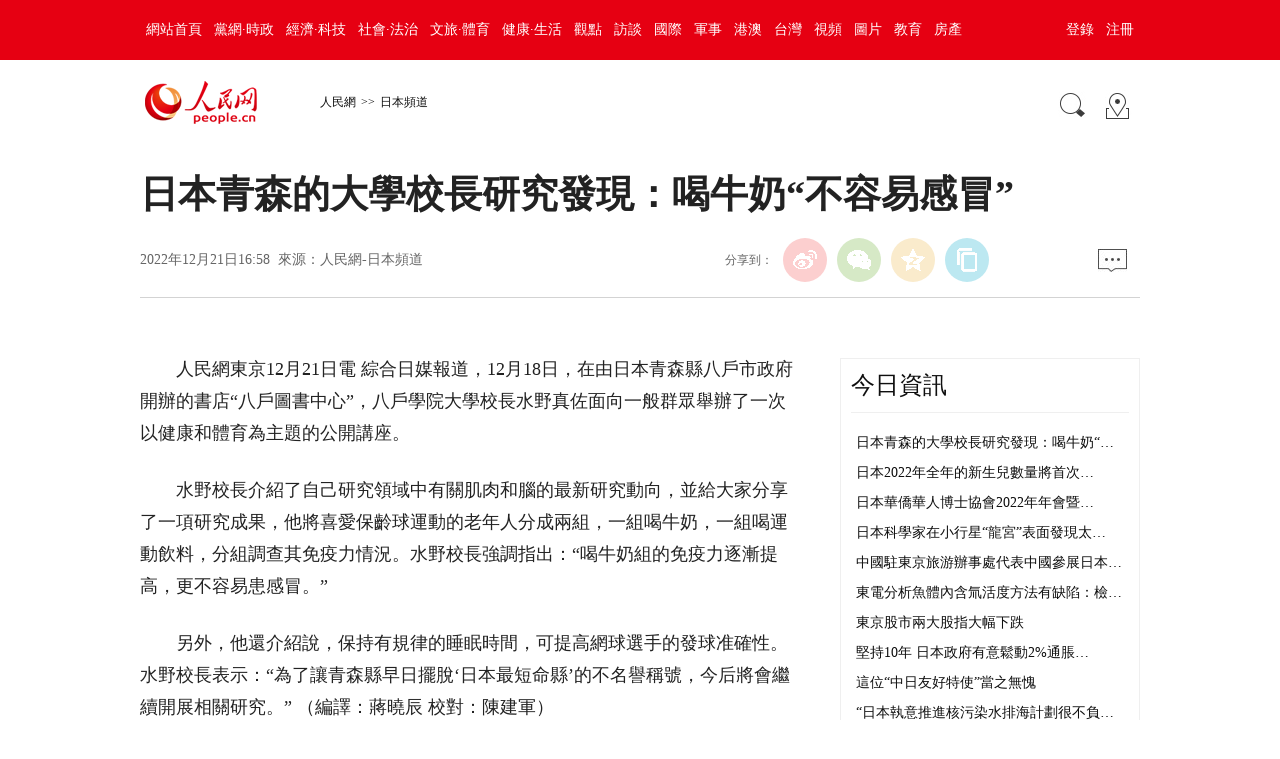

--- FILE ---
content_type: text/html
request_url: http://japan.people.com.cn/BIG5/n1/2022/1221/c35421-32591261.html
body_size: 7044
content:
<!DOCTYPE html PUBLIC "-//W3C//DTD XHTML 1.0 Transitional//EN" "http://www.w3.org/TR/xhtml1/DTD/xhtml1-transitional.dtd">
<html xmlns="http://www.w3.org/1999/xhtml">
<head>
<meta http-equiv="content-type" content="text/html;charset=UTF-8"/>
<meta http-equiv="Content-Language" content="utf-8" />
<meta content="all" name="robots" />
<title>日本青森的大學校長研究發現：喝牛奶“不容易感冒”--日本頻道--人民網 </title>
<meta name="keywords" content="" />
<meta name="description" content="人民網東京12月21日電綜合日媒報道，12月18日，在由日本青森縣八戶市政府開辦的書店“八戶圖書中心”，八戶學院大學校長水野真佐面向一般群眾舉辦了一次以健康和體育為主題的公開講座。水野校長介紹了自己研" />
<meta name="copyright" content="人民網版權所有" />
<meta name="filetype" content="0">
<meta name="publishedtype" content="1">
<meta name="pagetype" content="1">
<meta name="catalogs" content="35421">
<meta name="contentid" content="32591261">
<meta name="publishdate" content="2022-12-21">
<meta name="author" content="104506">
<meta name="editor" content="556">
<meta name="source" content="來源：人民網-日本頻道 原創稿">
<meta name="sourcetype" content="105">
<meta name="renderer" content="webkit" />
<meta http-equiv="X-UA-Compatible" content="IE=edge,chrome=1" />
<meta name="viewport" content="width=device-width,initial-scale=1.0,minimum-scale=1.0,maximum-scale=1.0">
<!-- 調用樣式表 -->
<link rel="stylesheet"  href="http://www.people.com.cn/img/2016wb/page2020.css" type="text/css" media="all"  charset="utf-8" />

<script type="text/javascript" src='http://tools.people.cn/libs/jquery/1.7.1/jquery-1.7.1.min.js'></script>
<script type="text/javascript" src='http://www.people.com.cn/img/2016wb/main.js' charset='utf-8'></script>

</head>
<body>
<!--top-->
<div class="top_nav clearfix">
   <div class="w1000_320 white pos_re_login">
      <div class="fl" id="rwb_nav"><style type="text/css">
.top_nav div a{ padding:0 6px 0 6px;}
</style>
<a href="http://www.people.com.cn/" target="_blank">網站首頁</a><a href="http://cpc.people.com.cn/" target="_blank">黨網·時政</a><a href="http://finance.people.com.cn/" target="_blank">經濟·科技</a><a href="http://society.people.com.cn/" target="_blank">社會·法治</a><a href="http://ent.people.com.cn/" target="_blank">文旅·體育</a><a href="http://health.people.com.cn/" target="_blank">健康·生活</a><a href="http://opinion.people.com.cn/" target="_blank">觀點</a><a href="http://fangtan.people.com.cn/" target="_blank">訪談</a><a href="http://world.people.com.cn/" target="_blank">國際</a><a href="http://military.people.com.cn/" target="_blank">軍事</a><a href="http://hm.people.com.cn/" target="_blank">港澳</a><a href="http://tw.people.com.cn/" target="_blank">台灣</a><a href="http://v.people.cn/" target="_blank">視頻</a><a href="http://pic.people.com.cn/" target="_blank">圖片</a><a href="http://edu.people.com.cn/" target="_blank">教育</a><a href="http://house.people.com.cn/" target="_blank">房產</a></div>
      <div class="fr">
      	<div id="txz_dlq"><a id="login_button">登錄</a><a href="http://sso.people.com.cn/u/reg?appCode=ENw9NE44" target="_blank">注冊</a></div>
        <div id="txz_dlh" style="display:none;"><span id="loginMsg"></span> <a id="logout" target="_self">退出</a></div>
      </div>
      <div class="p_login" id="p_login">
            <div id="txz_dlq">
            <p>登錄人民網通行証 &nbsp;&nbsp;&nbsp;<a href="http://sso.people.com.cn/u/reg?appCode=ENw9NE44" class="red">立即注冊</a></p>
            <form name="loginForm" data-sso="loginForm" onssologin="loginSuccess()" onssoerror="alert(msg)">
            <p><input type="text" value="請輸入用戶名" onFocus="this.value='';this.style.color='#000';" onBlur="if(!value){value=defaultValue;this.style.color='#d0d0d0';}" name="username" data-suggest="off" /></p>
            <p><input type="password" value="" name="password"  /></p><span style="display:none;"><input type="checkbox" name="remember" checked="checked" value="1"/><label for="rememberMe">記住登錄狀態</label></span>
            <p><a href="http://sso.people.com.cn/u/findpwd/user">忘記密碼？</a></p>
            <p class="tc"><input type="submit" name="" value="登錄" class="people_button_sub"></p>
            </form>
            </div>
        </div>
   </div>
</div>
<script type="text/javascript" src="http://www.people.com.cn/img/2016wb/main_login.js" charset='utf-8'></script>
<!--top end-->
<!--banner-->
<!--banner end-->
<!--path-->
<div class="clearfix w1000_320 path path2 pos_re_search">
   <div class="fl">
   <span id="rwb_logo"><em><a href="http://www.people.com.cn" target="_blank"><img src="http://www.people.com.cn/img/2016wb/images/logo01.png" width="112" height="46" /></a></em><i><a href="http://www.people.com.cn" target="_blank"><img src="http://www.people.com.cn/img/2016wb/images/logo2.png" width="112" height="46" /></a></i></span>
   <span id="rwb_navpath"><a href="http://www.people.com.cn/" class="clink">人民網</a>&gt;&gt;<a href="http://japan.people.com.cn/" class="clink">日本頻道</a></span>
   </div>
   <div class="fr"><img src="http://www.people.com.cn/img/2016wb/images/icon01.gif" width="29" height="29" id="search_button" /><span id="rwb_map"><a href="http://www.people.com.cn/BIG5/138812/index.html" target="_blank"><img src="http://www.people.com.cn/img/2016wb/images/icon02.gif" width="29" height="29" /></a></span></div>
   <div class="p_search" id="p_search">
            <form action="http://search.people.com.cn/cnpeople/peoplesearch.do" name="searchForm" method="post"  target="_blank">
            <p><input class="people_input" name="keyword" Id="keyword" value="請輸入檢索內容" onFocus="this.value='';this.style.color='#000';" onBlur="if(!value){value=defaultValue;this.style.color='#d0d0d0';}" type="text" /></p>
            <p class="tc"><input type="submit" name="" value="站內檢索" class="people_button_sub"></p></form>
       </div>
</div>
<!--path end-->

<!--text_title-->
<div class="clearfix w1000_320 text_title">
	<h3 class="pre"></h3>
	<h1>日本青森的大學校長研究發現：喝牛奶“不容易感冒”</h1>
	<h4 class="sub"></h4>
    <p class="author"></p>
   <div class="box01">
      <div class="fl">2022年12月21日16:58&nbsp;&nbsp;來源：<a href="http://japan.people.com.cn/BIG5/index.html" target="_blank">人民網-日本頻道</a></div>
      <div class="fr">
         <div class="fx">
         <div id="ops_share"></div>
		 <script src="http://www.people.com.cn/img/2016wb/share_qr2019dwb.min.js" charset="utf-8"></script>
         </div>
         <div class="message" id="rwb_bbstop"><a href="http://bbs1.people.com.cn/postLink.do?nid=32591261" target="_blank"><img src="http://www.people.com.cn/img/2016wb/images/icon04.jpg" width="29" height="23"></a>&nbsp;</div>
      </div>
   </div>
</div>
<!--text_title end-->
<!--text_con-->
<div class="clearfix w1000_320 text_con">
   <!--text left-->
   <div class="fl text_con_left">
      <div class="box_con" id="rwb_zw">
        <div class="box_pic"></div>
        <p style="text-indent: 2em;">
	人民網東京12月21日電 綜合日媒報道，12月18日，在由日本青森縣八戶市政府開辦的書店“八戶圖書中心”，八戶學院大學校長水野真佐面向一般群眾舉辦了一次以健康和體育為主題的公開講座。</p>
<p style="text-indent: 2em;">
	水野校長介紹了自己研究領域中有關肌肉和腦的最新研究動向，並給大家分享了一項研究成果，他將喜愛保齡球運動的老年人分成兩組，一組喝牛奶，一組喝運動飲料，分組調查其免疫力情況。水野校長強調指出：“喝牛奶組的免疫力逐漸提高，更不容易患感冒。”</p>
<p style="text-indent: 2em;">
	另外，他還介紹說，保持有規律的睡眠時間，可提高網球選手的發球准確性。水野校長表示：“為了讓青森縣早日擺脫‘日本最短命縣’的不名譽稱號，今后將會繼續開展相關研究。” （編譯：蔣曉辰 校對：陳建軍）</p>
<div class="zdfy clearfix"></div><center><table border="0" align="center" width="40%"><tr></tr></table></center>
        <div class="box_pic"></div>
        <div class="edit clearfix">(責編：許文金、孫璐)</div>
      </div>
      <script type="text/javascript">
		picbig();//小圖恢復原有寬度
		function picbig(){	
		if($(window).width() < 415){
			  if($(".sub").text().length == 0){
			  	$(".sub").css("padding-top","0px")
			  }
			  if($(".author").text().length == 0){
			  	$(".author").css("padding-top","0px")
			  }
			  $(".box_con p").each(function(index, element) {
				/*if ($(this).is(':has(img)')) {*/
				if ($(this).find('img').length > 0) {
					//console.log( $(".box_con p").index(this))
					$(".box_con p").eq($(".box_con p").index(this)).css("text-align","center");
				}
			  });
			  $(".box_con p img").each(function(index, element) {
				  var img = new Image();
				  img.src=$(this).attr("src");
				  $(this).load(function(){//圖片加載完成
					 if(img.width < $(".text_con_left").width() && img.width > 0 ){						
						$(this).css("width","auto")
					  }
				  });				  
			  });  
		  }	
		}
	  </script>
      <!--left-banner-->
      
      <!--left-banner end-->
      <!--下載-->
      <div class="box_down clearfix">
        <div class="fl"><span id="rwb_khd"><a href="http://www.people.com.cn/BIG5/123231/365206/index.html" target="_blank"><img src="http://www.people.com.cn/img/2016wb/images/icon06.png" width="40" height="40" /><i>人民日報客戶端下載</i></a></span><span id="rwb_sj"><a href="http://www.people.com.cn/BIG5/123231/365208/index.html" target="_blank"><img src="http://www.people.com.cn/img/2016wb/images/icon07.png" width="40" height="40" /><i>手機人民網</i></a></span><span id="rwb_sp"><a href="http://5g.people.cn/rmspdown/" target="_blank"><img src="http://www.people.com.cn/img/2016wb/images/icon08.png" width="40" height="40" /><i>人民視頻客戶端下載</i></a></span><span id="rwb_zy"><a href="http://www.people.cn/rmzy/download.html" target="_blank"><img src="/img/2016people/images/tubiao/zhiyun1.png" width="40" height="40"><i>人民智雲客戶端下載</i></a></span><span id="rwb_lyb"><a href="http://leaders.people.com.cn/BIG5/178291/407226/index.html" target="_blank"><img src="http://www.people.com.cn/img/2016people/images/tubiao/lybtb.png" width="40" height="40"><i>領導留言板客戶端下載</i></a></span><span id="rwb_zz"><a href="http://coo.people.cn/" target="_blank"><img src="http://www.people.com.cn/img/2016wb/images/tubiao/zhizuo1.png" width="40" height="40"><i>人民智作</i></a></span></div>
        <div class="fr" id="rwb_bbsbot"><a href="http://bbs1.people.com.cn/postLink.do?nid=32591261" target="_blank"><img src="http://www.people.com.cn/img/2016wb/images/icon04.jpg" width="29" height="23"></a>&nbsp;</div>
      </div>
       <!--下載 end-->
       <!--推薦閱讀 -->
       <div id="rwb_tjyd">
       
       </div>
       <!--推薦閱讀 end-->
       <!--left-banner-->
       
       <!--left-banner end-->
       <!--相關新聞-->
       <div id="rwb_xgxw">
       <div class="clearfix box_news">
          <h2>相關新聞</h2>
          <ul><li><a href="http://world.people.com.cn/n1/2022/0816/c1002-32503375.html" target="_blank">隨筆：警惕日本右翼勢力的歷史“毒教材”</a></li><li><a href="http://japan.people.com.cn/n1/2022/0728/c35421-32487980.html" target="_blank">日本醫療福利領域將出現百萬人才缺口</a></li><li><a href="http://japan.people.com.cn/n1/2022/0707/c35421-32468934.html" target="_blank">日本各界人士警告“修憲”恐將日本推向深淵</a></li><li><a href="http://japan.people.com.cn/n1/2022/0418/c35421-32401394.html" target="_blank">暨南大學日本學院全面開啟本碩博人才培養</a></li><li><a href="http://japan.people.com.cn/n1/2022/0223/c35421-32357934.html" target="_blank">第二名也不錯！“日本第二名協會”正式成立</a></li><li><a href="http://edu.people.com.cn/n1/2021/1216/c1006-32310161.html" target="_blank">人民網2021大學校長論壇即將舉辦</a></li><li><a href="http://japan.people.com.cn/n1/2021/1125/c35421-32291429.html" target="_blank">笑口常開！日本研究：笑可以提高注意力，減輕壓力</a></li><li><a href="http://japan.people.com.cn/n1/2021/1029/c35421-32267991.html" target="_blank">擔憂被泄漏 日本將限制大學向留學生提供安保技術</a></li></ul>
       </div>
       </div>
       <!--相關新聞 end-->
       <!--left-banner-->
       
       <!--left-banner end-->
        <!--精彩圖集-->
       <div id="rwb_jctj">
       <div class="clearfix box_piclist">
          <h2>精彩圖集</h2>
          <ul><li><a href="http://japan.people.com.cn/n1/2022/0926/c35421-32534397.html" target="_blank"><img src="/NMediaFile/2022/0929/MAIN202209290923520716482247480.jpg" width="214" height="143" border="0" alt="“2022年日中交流節”活動在東京舉行"/></a><a href="http://japan.people.com.cn/n1/2022/0926/c35421-32534397.html" target="_blank">“2022年日中交流節”活動在東京舉行</a></li>
<li><a href="http://japan.people.com.cn/n1/2022/0920/c35421-32530349.html" target="_blank"><img src="/NMediaFile/2022/0929/MAIN202209290927436369930753770.jpg" width="214" height="143" border="0" alt="“東京電玩展”時隔兩年恢復線下舉行"/></a><a href="http://japan.people.com.cn/n1/2022/0920/c35421-32530349.html" target="_blank">“東京電玩展”時隔兩年恢復線下舉行</a></li>
<li><a href="http://japan.people.com.cn/n1/2022/0920/c35421-32530305.html" target="_blank"><img src="/NMediaFile/2022/0929/MAIN202209290928498608015591422.jpg" width="214" height="143" border="0" alt="日本教授獲得“搞笑諾貝爾獎”"/></a><a href="http://japan.people.com.cn/n1/2022/0920/c35421-32530305.html" target="_blank">日本教授獲得“搞笑諾貝爾獎”</a></li>
<li><a href="http://japan.people.com.cn/n1/2022/0906/c35421-32520679.html" target="_blank"><img src="/NMediaFile/2022/0929/MAIN202209290933156544299089140.jpg" width="214" height="143" border="0" alt="“遇—王傳峰的世界”畫展開幕式"/></a><a href="http://japan.people.com.cn/n1/2022/0906/c35421-32520679.html" target="_blank">“遇—王傳峰的世界”畫展開幕式</a></li>
<li><a href="http://japan.people.com.cn/n1/2022/0822/c35421-32508604.html" target="_blank"><img src="/NMediaFile/2022/0929/MAIN202209290934330631558853173.jpg" width="214" height="143" border="0" alt="金澤市圖書館設立海洋主題繪本專區"/></a><a href="http://japan.people.com.cn/n1/2022/0822/c35421-32508604.html" target="_blank">金澤市圖書館設立海洋主題繪本專區</a></li>
<li><a href="http://japan.people.com.cn/n1/2022/0808/c35421-32497273.html" target="_blank"><img src="/NMediaFile/2022/0929/MAIN202209290935586983460746110.jpg" width="214" height="143" border="0" alt="名古屋“世界Cosplay峰會2022”"/></a><a href="http://japan.people.com.cn/n1/2022/0808/c35421-32497273.html" target="_blank">名古屋“世界Cosplay峰會2022”</a></li>
</ul>
       </div>
       </div>
       <!--精彩圖集 end-->
   </div>
   <!--text left end-->
   <!--text right-->
   <div class="fr text_con_right">
      <!--banner-->
      
      <!--banner end-->
      <!--right熱點推薦-->
      <div class="clearfix box_hot" id="rwb_rdtj" >
         <h2>今日資訊</h2>
         <ul>
            <li><a href='/BIG5/n1/2022/1221/c35421-32591261.html' target="_blank">日本青森的大學校長研究發現：喝牛奶“…</a></li>
<li><a href='/BIG5/n1/2022/1221/c35421-32591260.html' target="_blank">日本2022年全年的新生兒數量將首次…</a></li>
<li><a href='/BIG5/n1/2022/1221/c35421-32591249.html' target="_blank">日本華僑華人博士協會2022年年會暨…</a></li>
<li><a href='/BIG5/n1/2022/1221/c35421-32591247.html' target="_blank">日本科學家在小行星“龍宮”表面發現太…</a></li>
<li><a href='/BIG5/n1/2022/1221/c35421-32591224.html' target="_blank">中國駐東京旅游辦事處代表中國參展日本…</a></li>
<li><a href='/BIG5/n1/2022/1221/c35421-32590833.html' target="_blank">東電分析魚體內含氚活度方法有缺陷：檢…</a></li>
<li><a href='/BIG5/n1/2022/1221/c35421-32590830.html' target="_blank">東京股市兩大股指大幅下跌</a></li>
<li><a href='/BIG5/n1/2022/1221/c35421-32590829.html' target="_blank">堅持10年 日本政府有意鬆動2%通脹…</a></li>
<li><a href='/BIG5/n1/2022/1221/c35421-32590828.html' target="_blank">這位“中日友好特使”當之無愧</a></li>
<li><a href='/BIG5/n1/2022/1221/c35421-32590821.html' target="_blank">“日本執意推進核污染水排海計劃很不負…</a></li>


         </ul>
      </div>
      <!--right熱點推薦 end-->
      <!--banner-->
      <!--banner end-->
      <!--right精彩推薦-->
      <div class="clearfix box_pic02" id="rwb_jctjr" >
         <h2>精彩推薦</h2>
         <ul class="clearfix">
            <li><a href="http://japan.people.com.cn/n1/2022/1011/c35421-32543231.html" target="_blank"><img src="/NMediaFile/2022/1014/MAIN202210141457156377812597198.jpg" width="130" height="90" border="0" alt="火球劃過關東夜空"/></a><a href="http://japan.people.com.cn/n1/2022/1011/c35421-32543231.html" target="_blank">火球劃過關東夜空</a></li>
<li><a href="http://japan.people.com.cn/n1/2022/1010/c35421-32542492.html" target="_blank"><img src="/NMediaFile/2022/1014/MAIN202210141458376090394238759.jpg" width="130" height="90" border="0" alt="日本出現新一輪乒乓熱"/></a><a href="http://japan.people.com.cn/n1/2022/1010/c35421-32542492.html" target="_blank">日本出現新一輪乒乓熱</a></li>
<li><a href="http://japan.people.com.cn/n1/2022/1008/c35421-32540958.html" target="_blank"><img src="/NMediaFile/2022/1014/MAIN202210141500209784530512632.jpg" width="130" height="90" border="0" alt="FE將增設東京站賽事"/></a><a href="http://japan.people.com.cn/n1/2022/1008/c35421-32540958.html" target="_blank">FE將增設東京站賽事</a></li>
<li><a href="http://japan.people.com.cn/n1/2022/0901/c35421-32517469.html" target="_blank"><img src="/NMediaFile/2022/1014/MAIN202210141503402782091996108.jpg" width="130" height="90" border="0" alt="吉卜力公園3個園區竣工"/></a><a href="http://japan.people.com.cn/n1/2022/0901/c35421-32517469.html" target="_blank">吉卜力公園3個園區竣工</a></li>

         </ul>
      </div>
      <!--right精彩推薦 end-->
      <!--right視頻新聞-->
      <div class="clearfix box_pic03" id="rwb_sptj">
         <h2>視頻新聞</h2>
         <ul class="clearfix">
            <li><a href="https://apiapp.people.cn/a/a/m/content_wap_319427.shtml" target="_blank"><img src="/NMediaFile/2020/1214/MAIN202012141422173013348917548.jpg" width="125" height="95" border="0" alt="80秒看雪中武漢"/></a><i></i><a href="https://apiapp.people.cn/a/a/m/content_wap_319427.shtml" target="_blank"><p class="white"><img src="/img/2016wb/images/tvicon.png" />80秒看雪中武漢</p></a></li>
<li><a href="https://apiapp.people.cn/a/a/m/content_wap_319432.shtml" target="_blank"><img src="/NMediaFile/2020/1214/MAIN202012141422180011629189054.jpg" width="125" height="95" border="0" alt="幼兒自主能力大賽"/></a><i></i><a href="https://apiapp.people.cn/a/a/m/content_wap_319432.shtml" target="_blank"><p class="white"><img src="/img/2016wb/images/tvicon.png" />幼兒自主能力大賽</p></a></li>
<li><a href="https://apiapp.people.cn/a/a/m/content_wap_318019.shtml" target="_blank"><img src="/NMediaFile/2020/1214/MAIN202012141422183533213195453.jpg" width="125" height="95" border="0" alt="黔江迎萬畝霧凇"/></a><i></i><a href="https://apiapp.people.cn/a/a/m/content_wap_318019.shtml" target="_blank"><p class="white"><img src="/img/2016wb/images/tvicon.png" />黔江迎萬畝霧凇</p></a></li>
<li><a href="https://apiapp.people.cn/a/a/m/content_wap_318654.shtml" target="_blank"><img src="/NMediaFile/2020/1214/MAIN202012141422176490240796835.jpg" width="125" height="95" border="0" alt="80歲奶奶學英語"/></a><i></i><a href="https://apiapp.people.cn/a/a/m/content_wap_318654.shtml" target="_blank"><p class="white"><img src="/img/2016wb/images/tvicon.png" />80歲奶奶學英語</p></a></li>

          </ul>
          <ol class="clearfix">
             <li><a href='http://v.people.cn/BIG5/n1/2020/1209/c413792-31960779.html' target="_blank">2020奔跑瞬間盤點，哪個觸動了你？</a></li>
<li><a href='http://v.people.cn/BIG5/n1/2020/1209/c413792-31960783.html' target="_blank">8848.86米！致敬攀登高峰的中國人</a></li>
<li><a href='http://v.people.cn/BIG5/n1/2020/1210/c201221-31962188.html' target="_blank">旅客心臟不適 乘務員跪地40分鐘守護</a></li>

          </ol>
      </div>
      <!--right視頻新聞  end-->
      <!--banner-->
      
      <!--banner end-->
      <!--right熱點排行-->
      <div class="clearfix box_ol" id="rwb_rdph">
         <h2>熱點排行</h2>
         <ol class="ph_list">
            
         </ol>
      </div>
      <!--right熱點排行 end-->
      <!--banner-->
      
      <!--banner end-->
   </div>
   <!--text right end-->
</div>
<!--text_con end-->


<!--copyright-->
<div class="copyright clearfix w1000_320">
人 民 網 版 權 所 有 ，未 經 書 面 授 權 禁 止 使 用<br />
Copyright &copy; 1997-2022 by www.people.com.cn. all rights reserved
</div>


<!-- 微信分享 -->
<script src="http://www.people.com.cn/img/2016wb/jweixin-1.0.0.js" type="text/javascript"></script>
<script type="text/javascript">
var str="日本青森的大學校長研究發現：喝牛奶“不容易感冒”--日本頻道--人民網 ";
var str1="日本青森的大學校長研究發現：喝牛奶“不容易感冒”";
str=str.replace(/&nbsp;/g," ")
str=str.replace(/&quot;/g,'"')
str=str.replace(/<br>/g,"")
str1=str1.replace("&nbsp;"," ")
str1=str1.replace(/&quot;/g,'"')
str1=str1.replace(/<br>/g,"")
var wxData = {
	"imgUrl": "http://www.people.com.cn/img/2016wb/images/logo_share.jpg", // 200x200
	"link": window.location.href,
	"desc": "" + str + "",
	"title": "" + str1 + ""
};
</script>
<script src="http://www.people.com.cn/img/2016wb/WeiXinData2020.js" type="text/javascript"></script>

<img src="http://counter.people.cn:8000/c.gif?id=32591261" width=0 height=0 style="display:none;">
<script src="http://tools.people.com.cn/css/2010tianrun/webdig_test.js" language="javascript" type="text/javascript" async></script>

<!--baidu cloud-->

<script src="http://log.people.cn/open/js/embedding-3.0.3-min.js" charset="utf-8"></script>
<script src="/img/2021maidian/embed-0.1.js" charset="utf-8"></script>
<!--2017統計代碼文章-->
<!--2017統計代碼-->
<script language="javascript">
var _paq = _paq || [];
window['_paq'] = _paq;
_paq.push(['appkey', 'UAR-000179_957']);
_paq.push(['cata', '69272']);
_paq.push(['attr', 'itemid='+32591261]);
_paq.push(['trackPV']);
(function() {
var pa = document.createElement('script'); pa.type = 'text/javascript'; pa.async = true;
pa.src = ('https:' == document.location.protocol ? 'https://' : 'http://') + 'js.people.cn/js/pa.js';
var s = document.getElementsByTagName('script')[0]; s.parentNode.insertBefore(pa, s);
})();
</script>
<script defer async type="text/javascript" src="http://tools.people.com.cn/wza/assist.js?sid=2716&pos=left&bar=0"></script>
</body>
</html>